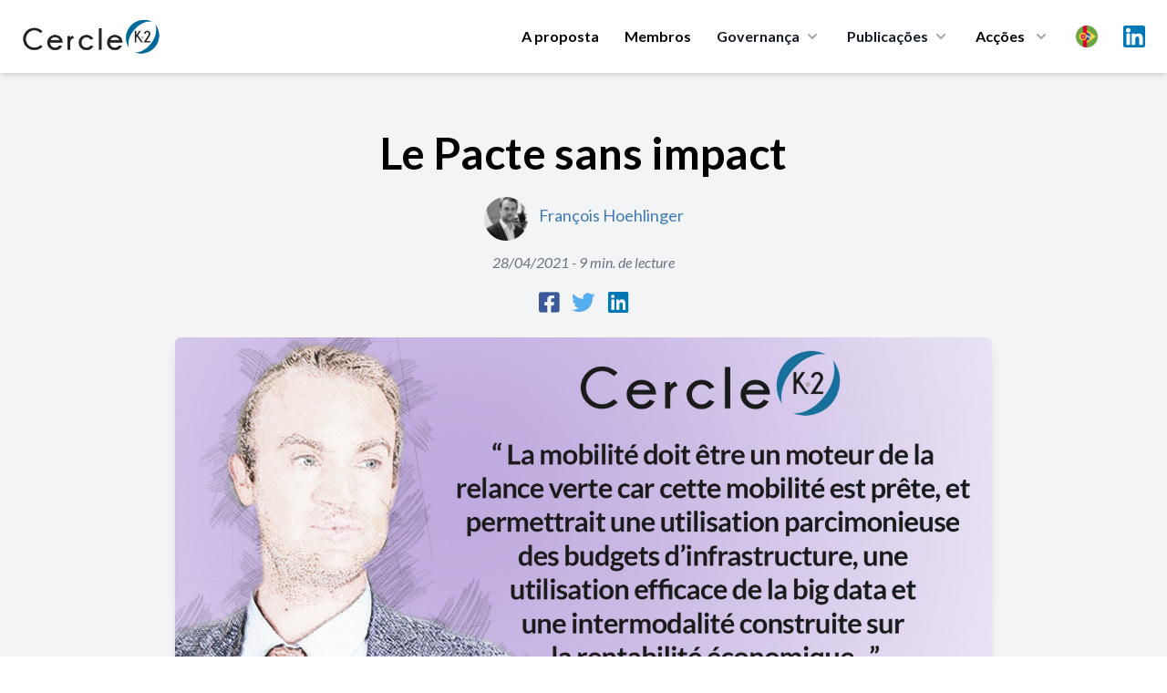

--- FILE ---
content_type: text/html; charset=UTF-8
request_url: https://cercle-k2.fr/pt/etudes/le-pacte-sans-impact-700
body_size: 16379
content:
<!DOCTYPE html>
<html lang="pt">
    <head>
        <meta charset="utf-8">
        <meta name="viewport" content="width=device-width, initial-scale=1">
        <meta name="csrf-token" content="gf0knlkilcAFQEdpcaejNFV73KSVmvDhLirXLo1l">
        
        <meta name="robots" content="noindex,follow" />
        
        <title>Le Pacte sans impact Cercle K2 - Cercle K2</title>
<meta name="description" content="Fran&ccedil;ois Hoehlinger est Managing Director de Flixbus Charter France.
---
Difficile de ne pas s&#039;arr&ecirc;ter sur le maelstrom d&rsquo;informa...">
<meta name="publish_date" content="2021-04-28">
<meta name="author" content="Cercle K2">
<meta property="og:title" content="Le Pacte sans impact Cercle K2" />
<meta property="og:description" content="Fran&ccedil;ois Hoehlinger est Managing Director de Flixbus Charter France.
---
Difficile de ne pas s&#039;arr&ecirc;ter sur le maelstrom d&rsquo;informa..." />
<meta property="og:type" content="website" />
<meta property="og:author" content="Cercle K2" />
<meta property="og:publish_date" content="2021-04-28" />
<meta property="og:image" content="https://cercle-k2.fr/storage/805/conversions/700-large.jpg" />

<meta name="twitter:title" content="Le Pacte sans impact Cercle K2" />
<meta name="twitter:description" content="Fran&ccedil;ois Hoehlinger est Managing Director de Flixbus Charter France.
---
Difficile de ne pas s&#039;arr&ecirc;ter sur le maelstrom d&rsquo;informa..." />
<script type="application/ld+json">{"@context":"https://schema.org","@type":"WebPage","name":"Le Pacte sans impact Cercle K2","description":"Fran&ccedil;ois Hoehlinger est Managing Director de Flixbus Charter France.\r\n---\r\nDifficile de ne pas s'arr&ecirc;ter sur le maelstrom d&rsquo;informa...","image":"https://cercle-k2.fr/storage/805/conversions/700-large.jpg"}</script>

        <!-- Styles -->
        <link rel="preconnect" href="https://fonts.googleapis.com">
        <link rel="preconnect" href="https://fonts.gstatic.com" crossorigin>
        <link href="https://fonts.googleapis.com/css2?family=Lato:ital,wght@0,300;0,400;0,700;0,900;1,400&family=Playfair+Display:wght@400;500&display=swap" rel="stylesheet">

        <link rel="stylesheet" href="https://cercle-k2.fr/css/app.css">
        <link rel="stylesheet" href="https://cercle-k2.fr/css/media.css">

        <link rel="apple-touch-icon" sizes="57x57" href="https://cercle-k2.fr/icons/apple-icon-57x57.png">
<link rel="apple-touch-icon" sizes="60x60" href="https://cercle-k2.fr/icons/apple-icon-60x60.png">
<link rel="apple-touch-icon" sizes="72x72" href="https://cercle-k2.fr/icons/apple-icon-72x72.png">
<link rel="apple-touch-icon" sizes="76x76" href="https://cercle-k2.fr/icons/apple-icon-76x76.png">
<link rel="apple-touch-icon" sizes="114x114" href="https://cercle-k2.fr/icons/apple-icon-114x114.png">
<link rel="apple-touch-icon" sizes="120x120" href="https://cercle-k2.fr/icons/apple-icon-120x120.png">
<link rel="apple-touch-icon" sizes="144x144" href="https://cercle-k2.fr/icons/apple-icon-144x144.png">
<link rel="apple-touch-icon" sizes="152x152" href="https://cercle-k2.fr/icons/apple-icon-152x152.png">
<link rel="apple-touch-icon" sizes="180x180" href="https://cercle-k2.fr/icons/apple-icon-180x180.png">
<link rel="icon" type="image/png" sizes="192x192"  href="https://cercle-k2.fr/icons/android-icon-192x192.png">
<link rel="icon" type="image/png" sizes="32x32" href="https://cercle-k2.fr/icons/favicon-32x32.png">
<link rel="icon" type="image/png" sizes="96x96" href="https://cercle-k2.fr/icons/favicon-96x96.png">
<link rel="icon" type="image/png" sizes="16x16" href="https://cercle-k2.fr/icons/favicon-16x16.png">
<link rel="manifest" href="https://cercle-k2.fr/icons/manifest.json">
<meta name="msapplication-TileColor" content="#ffffff">
<meta name="msapplication-TileImage" content="https://cercle-k2.fr/icons/ms-icon-144x144.png">
<meta name="theme-color" content="#ffffff">
        <style>
            .cky-btn-revisit-wrapper{display: none !important;}
        </style>

        <style>
            [x-cloak] { display: none; }
            @media  screen and (min-width: 968px) {
                #mobile-menu{display:none !important;}
            }
        </style>

        
        <!-- Scripts -->

        <script src="https://cercle-k2.fr/js/app.js" defer></script>

        <style >[wire\:loading], [wire\:loading\.delay], [wire\:loading\.inline-block], [wire\:loading\.inline], [wire\:loading\.block], [wire\:loading\.flex], [wire\:loading\.table], [wire\:loading\.grid], [wire\:loading\.inline-flex] {display: none;}[wire\:loading\.delay\.shortest], [wire\:loading\.delay\.shorter], [wire\:loading\.delay\.short], [wire\:loading\.delay\.long], [wire\:loading\.delay\.longer], [wire\:loading\.delay\.longest] {display:none;}[wire\:offline] {display: none;}[wire\:dirty]:not(textarea):not(input):not(select) {display: none;}input:-webkit-autofill, select:-webkit-autofill, textarea:-webkit-autofill {animation-duration: 50000s;animation-name: livewireautofill;}@keyframes livewireautofill { from {} }</style>
        <script src="https://cdn.jsdelivr.net/gh/alpinejs/alpine@v2.8.2/dist/alpine.min.js" defer></script>

                <style>
            #social-links {
                margin: 0 auto;
                text-align:center;
            }
            #social-links ul{
                list-style: none;
                display: inline-flex;
                margin: 0 auto;
                text-align:center;
            }
            #social-links ul li{
                padding: 0 7px;
            }
            #social-links ul li a{
                font-size: 1.6em;
            }
            .fa-facebook-square{color:#3b5999;}
            .fa-twitter{color:#55acee}
            .fa-linkedin{color:#0077B5}
        </style>
                
        <script src="https://www.google.com/recaptcha/api.js" async defer></script>

        <!-- Global site tag (gtag.js) - Google Analytics -->
        <script async src="https://www.googletagmanager.com/gtag/js?id=UA-42713970-1"></script>
        <script>
            window.dataLayer = window.dataLayer || [];
            function gtag(){dataLayer.push(arguments);}
            gtag('js', new Date());

            gtag('config', 'UA-42713970-1');
        </script>
        <!-- Start cookieyes banner --> <script id="cookieyes" type="text/javascript" src="https://cdn-cookieyes.com/client_data/bb20ebaa582e2317d95d81c7/script.js"></script> <!-- End cookieyes banner -->
    </head>
    <body class="font-sans antialiased">
            <div x-data="{ open: false }" class="top-0 z-50 bg-white shadow-md md:sticky">
    <div class="px-4 mx-auto max-w-7xl sm:px-6">
        <div class="flex items-center justify-between py-5 md:justify-start md:space-x-10">
            <div class="lg:w-0 lg:flex-1">
                <a class="flex" href="/">
                    <img class="w-auto h-8 sm:h-10" src="https://cercle-k2.fr/img/logo-k2.png" alt="">
                </a>
            </div>
            <div class="-my-2 -mr-2 md:hidden">
                <button @click="open = ! open"
                    class="inline-flex items-center justify-center p-2 text-gray-400 transition duration-150 ease-in-out rounded-md hover:text-gray-500 hover:bg-gray-100 focus:outline-none focus:bg-gray-100 focus:text-gray-500"
                    type="button">
                    <svg class="w-6 h-6" fill="none" viewBox="0 0 24 24" stroke="currentColor">
                        <path stroke-linecap="round" stroke-linejoin="round" stroke-width="2"
                            d="M4 6h16M4 12h16M4 18h16"></path>
                    </svg>
                </button>
            </div>
            <nav class="hidden space-x-7 md:flex">
                                    <a class="text-base font-bold leading-6 text-black transition duration-150 ease-in-out md:mt-1 lg:mt-0 md:text-sm lg:text-base hover:text-gray-900 focus:outline-none focus:text-gray-900"
                href="https://cercle-k2.fr/pt#about">A proposta</a>
                                <a class="text-base font-bold leading-6 text-black transition duration-150 ease-in-out md:mt-1 lg:mt-0 md:text-sm lg:text-base hover:text-gray-900 focus:outline-none focus:text-gray-900"
                    href="https://cercle-k2.fr/pt/membres-fondateurs">Membros</a>
                
                <div class="relative group">
                    <button 
                        type="button" class="inline-flex items-center text-base font-bold text-gray-900 bg-white rounded-md md:text-sm lg:text-base group hover:text-gray-900 focus:outline-none" aria-expanded="false">
                        <span>Governança</span>
                        <svg class="w-5 h-5 ml-1 text-gray-400 group-hover:text-gray-500" xmlns="http://www.w3.org/2000/svg" viewBox="0 0 20 20" fill="currentColor" aria-hidden="true">
                            <path fill-rule="evenodd" d="M5.293 7.293a1 1 0 011.414 0L10 10.586l3.293-3.293a1 1 0 111.414 1.414l-4 4a1 1 0 01-1.414 0l-4-4a1 1 0 010-1.414z" clip-rule="evenodd" />
                        </svg>
                    </button>
                    <div 
                        class="absolute z-40 hidden w-screen max-w-xs px-2 pt-5 transform -translate-x-1/2 left-1/2 sm:px-0 group-hover:block">
                        <div class="overflow-hidden rounded-lg shadow-lg ring-1 ring-black ring-opacity-5">
                            <div class="relative grid gap-6 px-5 py-6 bg-white sm:gap-8 sm:p-8">
                                                                    <a href="https://cercle-k2.fr/pt/gouvernance/college-de-la-gerance" class="block p-3 -m-3 transition duration-150 ease-in-out rounded-md hover:bg-gray-50">
                                        <p class="text-base font-medium text-gray-900">
                                        O Conselho diretivo
                                        </p>
                                        <p class="mt-1 text-sm text-gray-500">
                                                                                            Orientation de la stratégie
                                                                                    </p>
                                    </a>
                                                                    <a href="https://cercle-k2.fr/pt/gouvernance/comite-executif" class="block p-3 -m-3 transition duration-150 ease-in-out rounded-md hover:bg-gray-50">
                                        <p class="text-base font-medium text-gray-900">
                                        Comité Executivo
                                        </p>
                                        <p class="mt-1 text-sm text-gray-500">
                                                                                            Décision opérationnelle
                                                                                    </p>
                                    </a>
                                                                    <a href="https://cercle-k2.fr/pt/gouvernance/comite-ethique" class="block p-3 -m-3 transition duration-150 ease-in-out rounded-md hover:bg-gray-50">
                                        <p class="text-base font-medium text-gray-900">
                                        O Comité de Ética
                                        </p>
                                        <p class="mt-1 text-sm text-gray-500">
                                                                                            Garantit le respect des valeurs fondatrices
                                                                                    </p>
                                    </a>
                                                                    <a href="https://cercle-k2.fr/pt/gouvernance/comite-strategique" class="block p-3 -m-3 transition duration-150 ease-in-out rounded-md hover:bg-gray-50">
                                        <p class="text-base font-medium text-gray-900">
                                        Comité Estratégico
                                        </p>
                                        <p class="mt-1 text-sm text-gray-500">
                                                                                            Apport de sa capacité de réflexion et d’innovation intellectuelle
                                                                                    </p>
                                    </a>
                                
                            </div>
                        </div>
                    </div>
                </div>
  
                <div class="group">
                    <button 
                        type="button" class="inline-flex items-center text-base font-bold text-gray-900 rounded-md md:text-sm lg:text-base group hover:text-gray-900 focus:outline-none" aria-expanded="false">
                        <a href="https://cercle-k2.fr/pt/etudes"><span>Publicações</span></a>
                        <svg class="w-5 h-5 ml-1 text-gray-400 group-hover:text-gray-500" xmlns="http://www.w3.org/2000/svg" viewBox="0 0 20 20" fill="currentColor" aria-hidden="true">
                            <path fill-rule="evenodd" d="M5.293 7.293a1 1 0 011.414 0L10 10.586l3.293-3.293a1 1 0 111.414 1.414l-4 4a1 1 0 01-1.414 0l-4-4a1 1 0 010-1.414z" clip-rule="evenodd" />
                        </svg>
                    </button>

                    <div
                        class="absolute inset-x-0 z-40 hidden w-full pt-5 transform group-hover:block">
                        <div class="absolute inset-0 flex" aria-hidden="true">
                            <div class="w-1/2 bg-transparent"></div>
                            <div class="w-1/2 bg-transparent"></div>
                        </div>
                        
                        <div class="relative grid grid-cols-1 mx-auto rounded-lg shadow-lg max-w-7xl lg:grid-cols-2 ring-1 ring-black ring-opacity-5">
                            <div class="flex object-center col-span-2 px-12 pt-8 text-center bg-white">
                                <h3 class="text-sm font-medium text-gray-500 uppercase">
                                    Últimas Publicações
                                </h3>
                            </div>
                            <div class="px-4 py-1 bg-white sm:py-1 sm:px-6 lg:px-8 xl:pl-12">
                                <ul class="mt-6 space-y-6">
                                                                                                                        <li class="flow-root">
    <a href="https://cercle-k2.fr/pt/etudes/decentralisation-en-france-sortir-de-l-illusion-pour-retrouver-le-sens-politique" class="flex p-3 -m-3 transition duration-150 ease-in-out rounded-lg hover:bg-gray-100">
        <div class="flex-shrink-0 hidden sm:block">
                            <img class="object-cover h-full rounded-md w-52" src="https://cercle-k2.fr/storage/6360/conversions/florence-thoni-jan-26-k2-medium.jpg" alt="Décentralisation en France : sortir de l’illusion pour retrouver le sens politique">
                    </div>
        <div class="flex-1 min-w-0 sm:ml-8">
            <h4 class="text-lg font-bold text-gray-900 truncate">
                Décentralisation en France : sortir de l’illusion pour retrouver le sens politique
            </h4>
            <p class="mt-1 text-sm text-gray-500">
                21/01/2026
            </p>
            <p class="mt-1 text-sm text-brand">
                Florence Thöni
            </p>
        </div>
    </a>
</li>                                                                                                                                                                <li class="flow-root">
    <a href="https://cercle-k2.fr/pt/etudes/un-nouvel-esprit-de-defense-et-de-resilience-pour-une-nouvelle-souverainete-dans-l-europe-1-3" class="flex p-3 -m-3 transition duration-150 ease-in-out rounded-lg hover:bg-gray-100">
        <div class="flex-shrink-0 hidden sm:block">
                            <img class="object-cover h-full rounded-md w-52" src="https://cercle-k2.fr/storage/6364/conversions/muller-feuga-meyer-jan-26-k2-medium.jpg" alt="Un nouvel esprit de défense et de résilience : pour une nouvelle souveraineté dans l&#039;Europe (1/3)">
                    </div>
        <div class="flex-1 min-w-0 sm:ml-8">
            <h4 class="text-lg font-bold text-gray-900 truncate">
                Un nouvel esprit de défense et de résilience : pour une nouvelle souveraineté dans l&#039;...
            </h4>
            <p class="mt-1 text-sm text-gray-500">
                19/01/2026
            </p>
            <p class="mt-1 text-sm text-brand">
                Général Jean-Pierre Meyer,Philippe Muller Feuga
            </p>
        </div>
    </a>
</li>                                                                                                                                                                <li class="flow-root">
    <a href="https://cercle-k2.fr/pt/etudes/brouillage-de-starlink-en-iran-un-revelateur-des-nouvelles-conflictualites-informationnelles" class="flex p-3 -m-3 transition duration-150 ease-in-out rounded-lg hover:bg-gray-100">
        <div class="flex-shrink-0 hidden sm:block">
                            <img class="object-cover h-full rounded-md w-52" src="https://cercle-k2.fr/storage/6380/conversions/Christophe-Delhaise-Ramond-k2-jan-26-medium.jpg" alt="Brouillage de Starlink en Iran : un révélateur des nouvelles conflictualités informationnelles">
                    </div>
        <div class="flex-1 min-w-0 sm:ml-8">
            <h4 class="text-lg font-bold text-gray-900 truncate">
                Brouillage de Starlink en Iran : un révélateur des nouvelles conflictualités informat...
            </h4>
            <p class="mt-1 text-sm text-gray-500">
                15/01/2026
            </p>
            <p class="mt-1 text-sm text-brand">
                Christophe Delhaise Ramond
            </p>
        </div>
    </a>
</li>                                                                                                                                                                                                                                                                                                                                                </ul>
                            </div>
                            <div class="px-4 py-1 bg-white sm:py-1 sm:px-6 lg:px-8 xl:pl-12">
                                <div>
                                    <ul class="mt-6 space-y-6">
                                                                                                                                                                                                                                                                                                                                                                                                <li class="flow-root">
    <a href="https://cercle-k2.fr/pt/etudes/plaidoyer-pour-la-mise-en-oeuvre-d-une-grande-diplomatie-de-l-union-europeenne" class="flex p-3 -m-3 transition duration-150 ease-in-out rounded-lg hover:bg-gray-100">
        <div class="flex-shrink-0 hidden sm:block">
                            <img class="object-cover h-full rounded-md w-52" src="https://cercle-k2.fr/storage/6368/conversions/gramail-jan-2026-cf-K2-medium.jpg" alt="Plaidoyer pour la mise en œuvre d’une Grande Diplomatie de l’Union Européenne">
                    </div>
        <div class="flex-1 min-w-0 sm:ml-8">
            <h4 class="text-lg font-bold text-gray-900 truncate">
                Plaidoyer pour la mise en œuvre d’une Grande Diplomatie de l’Union Européenne
            </h4>
            <p class="mt-1 text-sm text-gray-500">
                13/01/2026
            </p>
            <p class="mt-1 text-sm text-brand">
                Olivier Gramail
            </p>
        </div>
    </a>
</li>                                                                                                                                                                                <li class="flow-root">
    <a href="https://cercle-k2.fr/pt/etudes/la-geopolitique-l-art-de-saisir-ce-que-cachent-les-discours" class="flex p-3 -m-3 transition duration-150 ease-in-out rounded-lg hover:bg-gray-100">
        <div class="flex-shrink-0 hidden sm:block">
                            <img class="object-cover h-full rounded-md w-52" src="https://cercle-k2.fr/storage/6329/conversions/cedric-debernard-k2-dec-25-medium.jpg" alt="La géopolitique, l’art de saisir ce que cachent les discours">
                    </div>
        <div class="flex-1 min-w-0 sm:ml-8">
            <h4 class="text-lg font-bold text-gray-900 truncate">
                La géopolitique, l’art de saisir ce que cachent les discours
            </h4>
            <p class="mt-1 text-sm text-gray-500">
                17/12/2025
            </p>
            <p class="mt-1 text-sm text-brand">
                Cédric Debernard
            </p>
        </div>
    </a>
</li>                                                                                                                                                                                <li class="flow-root">
    <a href="https://cercle-k2.fr/pt/etudes/de-la-hierarchie-republicaine-en-democratie-le-cas-d-ecole-institutionnel-de-la-cinquieme-republique-en-question" class="flex p-3 -m-3 transition duration-150 ease-in-out rounded-lg hover:bg-gray-100">
        <div class="flex-shrink-0 hidden sm:block">
                            <img class="object-cover h-full rounded-md w-52" src="https://cercle-k2.fr/storage/6319/conversions/francis-beau-dec-25-k2-medium.jpg" alt="De la hiérarchie républicaine en démocratie : le cas d’école institutionnel de la cinquième République en question">
                    </div>
        <div class="flex-1 min-w-0 sm:ml-8">
            <h4 class="text-lg font-bold text-gray-900 truncate">
                De la hiérarchie républicaine en démocratie : le cas d’école institutionnel de la cin...
            </h4>
            <p class="mt-1 text-sm text-gray-500">
                15/12/2025
            </p>
            <p class="mt-1 text-sm text-brand">
                Francis Beau
            </p>
        </div>
    </a>
</li>                                                                                                                        </ul>
                                </div>
                            </div>
                            <div class="object-center col-span-2 p-8 text-center bg-white ">
                                <a href="https://cercle-k2.fr/pt/etudes" class="inline-flex items-center px-4 py-2 text-base font-bold text-white border border-transparent rounded-full shadow-sm bg-brand hover:bg-blue-600 focus:outline-none focus:ring-2 focus:ring-offset-2 focus:ring-brand">Todas as publicações <span aria-hidden="true">&rarr;</span></a>
                            </div>
                        </div>
                    </div>
                </div>
  

                <div class="relative group">
                    <button 
                        class="inline-flex items-center space-x-2 text-base font-bold leading-6 text-black transition duration-150 ease-in-out md:text-sm lg:text-base hover:text-gray-900 focus:outline-none focus:text-gray-900"
                        type="button">
                        <span>Acções</span>
                        <svg class="w-5 h-5 ml-1 text-gray-400 group-hover:text-gray-500" xmlns="http://www.w3.org/2000/svg" viewBox="0 0 20 20" fill="currentColor" aria-hidden="true">
                            <path fill-rule="evenodd" d="M5.293 7.293a1 1 0 011.414 0L10 10.586l3.293-3.293a1 1 0 111.414 1.414l-4 4a1 1 0 01-1.414 0l-4-4a1 1 0 010-1.414z" clip-rule="evenodd" />
                        </svg>
                    </button>
                    
                    <div 
                        class="absolute z-40 hidden w-screen max-w-xs px-2 pt-5 transform -translate-x-1/2 left-1/2 sm:px-0 group-hover:block">
                        <div class="overflow-hidden rounded-lg shadow-lg ring-1 ring-black ring-opacity-5">
                            <div class="relative grid gap-6 px-5 py-6 bg-white sm:gap-8 sm:p-8">
                                <a href="https://cercle-k2.fr/pt/groupes-k2" class="block p-3 -m-3 transition duration-150 ease-in-out rounded-md hover:bg-gray-50">
                                    <p class="text-base font-medium text-gray-900">
                                    Groupes K2
                                    </p>
                                    <p class="mt-1 text-sm text-gray-500">
                                        Trabalho de reflexão
                                    </p>
                                </a>
                                <a href="https://cercle-k2.fr/pt/trophees-k2" class="block p-3 -m-3 transition duration-150 ease-in-out rounded-md hover:bg-gray-50">
                                    <p class="text-base font-medium text-gray-900">
                                    Trophées K2
                                    </p>
                                    <p class="mt-1 text-sm text-gray-500">
                                        Valorizar a investigação
                                    </p>
                                </a>
                                <a href="https://cercle-k2.fr/pt/parcours-k2" class="block p-3 -m-3 transition duration-150 ease-in-out rounded-md hover:bg-gray-50">
                                    <p class="text-base font-medium text-gray-900">
                                    Parcours K2
                                    </p>
                                    <p class="mt-1 text-sm text-gray-500">
                                        Formar os que tomam as decisões de amanhã
                                    </p>
                                </a>
                                <a href="https://cercle-k2.fr/pt/chemin-k2" class="block p-3 -m-3 transition duration-150 ease-in-out rounded-md hover:bg-gray-50">
                                    <p class="text-base font-medium text-gray-900">
                                    Chemin K2
                                    </p>
                                    <p class="mt-1 text-sm text-gray-500">
                                        Accompagner des plus jeunes
                                    </p>
                                </a>
                            </div>
                        </div>
                    </div>
                </div>

                <div class="relative inline-block text-left group">
                    <div>
                      <button type="button" class="flex items-center text-gray-400 bg-gray-100 rounded-full group-hover:text-gray-500 group-focus:text-gray-500 hover:text-gray-600 focus:outline-none focus:ring-2 focus:ring-offset-2 focus:ring-offset-gray-100 focus:ring-blue-500" id="menu-button" aria-expanded="true" aria-haspopup="true">
                        <span class="sr-only">Choix</span>
                        <img src="https://cercle-k2.fr/img/pt.png" class="w-6 h-6 md:w-4 md:h-4 lg:w-6 lg:h-6" alt="pt">
                      </button>
                    </div>
                  
                    <div 
                        class="absolute z-40 hidden max-w-xs px-2 pt-5 transform -translate-x-1/2 w-52 left-1/2 sm:px-0 group-hover:block">
                        <div class="overflow-hidden rounded-lg shadow-lg ring-1 ring-black ring-opacity-5">
                            <div class="relative grid gap-6 px-5 py-6 bg-white sm:gap-8 sm:p-8">
                                                                    <a href="https://cercle-k2.fr/etudes/le-pacte-sans-impact-700" class="block p-3 -m-3 transition duration-150 ease-in-out rounded-md hover:bg-gray-50">
                                        <p class="text-base font-medium text-gray-900">
                                            <div class="flex">
                                                <img src="https://cercle-k2.fr/img/fr.png" class="w-6 h-6" alt="">
                                                <span class="ml-3 font-bold">Français</span>
                                            </div>
                                        </p>
                                    </a>
                                                                    <a href="https://cercle-k2.fr/en/etudes/le-pacte-sans-impact-700" class="block p-3 -m-3 transition duration-150 ease-in-out rounded-md hover:bg-gray-50">
                                        <p class="text-base font-medium text-gray-900">
                                            <div class="flex">
                                                <img src="https://cercle-k2.fr/img/en.png" class="w-6 h-6" alt="">
                                                <span class="ml-3 font-bold">English</span>
                                            </div>
                                        </p>
                                    </a>
                                                                    <a href="https://cercle-k2.fr/zh_CN/etudes/le-pacte-sans-impact-700" class="block p-3 -m-3 transition duration-150 ease-in-out rounded-md hover:bg-gray-50">
                                        <p class="text-base font-medium text-gray-900">
                                            <div class="flex">
                                                <img src="https://cercle-k2.fr/img/zh.png" class="w-6 h-6" alt="">
                                                <span class="ml-3 font-bold">中文</span>
                                            </div>
                                        </p>
                                    </a>
                                                                    <a href="https://cercle-k2.fr/es/etudes/le-pacte-sans-impact-700" class="block p-3 -m-3 transition duration-150 ease-in-out rounded-md hover:bg-gray-50">
                                        <p class="text-base font-medium text-gray-900">
                                            <div class="flex">
                                                <img src="https://cercle-k2.fr/img/es.png" class="w-6 h-6" alt="">
                                                <span class="ml-3 font-bold">Español</span>
                                            </div>
                                        </p>
                                    </a>
                                                                    <a href="https://cercle-k2.fr/pt/etudes/le-pacte-sans-impact-700" class="block p-3 -m-3 transition duration-150 ease-in-out rounded-md hover:bg-gray-50">
                                        <p class="text-base font-medium text-gray-900">
                                            <div class="flex">
                                                <img src="https://cercle-k2.fr/img/pt.png" class="w-6 h-6" alt="">
                                                <span class="ml-3 font-bold">Português</span>
                                            </div>
                                        </p>
                                    </a>
                                                                    <a href="https://cercle-k2.fr/de/etudes/le-pacte-sans-impact-700" class="block p-3 -m-3 transition duration-150 ease-in-out rounded-md hover:bg-gray-50">
                                        <p class="text-base font-medium text-gray-900">
                                            <div class="flex">
                                                <img src="https://cercle-k2.fr/img/de.png" class="w-6 h-6" alt="">
                                                <span class="ml-3 font-bold">Deutsche</span>
                                            </div>
                                        </p>
                                    </a>
                                                            </div>
                        </div>
                    </div>
                </div>

                <a target="_blank" href="https://www.linkedin.com/company/cercle-k2/posts/?feedView=all&viewAsMember=true" class="mx-auto text-gray-400 lg:mx-0 hover:text-gray-500">
                    <span class="sr-only">LinkedIn</span>
                    <img src="https://cercle-k2.fr/img/linkedin.svg" class="h-6">
                </a>
            </nav>
        </div>
    </div>


    <!-- Mobile menu, show/hide based on menu state. -->
    <div x-show="open" id="mobile-menu">
        <div class="px-2 pt-2 pb-3 space-y-1">            
            <span class="block px-3 py-2 mt-5 text-base font-bold uppercase text-brand">Cercle K2</span>
                                    <a href="https://cercle-k2.fr/pt#about" class="block px-5 py-2 text-base font-bold text-gray-900 rounded-md hover:text-brand">Apresentação</a>
                
                <a href="https://cercle-k2.fr/pt/membres-fondateurs" class="block px-5 py-2 text-base font-bold text-gray-900 rounded-md hover:text-brand">Membros fundadores</a>
                <a href="https://cercle-k2.fr/pt/etudes" class="block px-5 py-2 mx-auto text-base font-bold text-gray-900 hover:color-brand">Todas as publicações</a>

            <span class="block px-3 py-2 mt-5 text-base font-bold uppercase text-brand">Governança</span>
                                    <a href="https://cercle-k2.fr/pt/gouvernance/college-de-la-gerance" class="block px-5 py-2 text-base font-bold text-gray-900 rounded-md hover:text-brand">
                        Collège de la gérance

                        O Conselho diretivo
                    </a>
                                    <a href="https://cercle-k2.fr/pt/gouvernance/comite-executif" class="block px-5 py-2 text-base font-bold text-gray-900 rounded-md hover:text-brand">
                        Comité Exécutif

                        Comité Executivo
                    </a>
                                    <a href="https://cercle-k2.fr/pt/gouvernance/comite-ethique" class="block px-5 py-2 text-base font-bold text-gray-900 rounded-md hover:text-brand">
                        Comité d&#039;Ethique

                        O Comité de Ética
                    </a>
                                    <a href="https://cercle-k2.fr/pt/gouvernance/comite-strategique" class="block px-5 py-2 text-base font-bold text-gray-900 rounded-md hover:text-brand">
                        Comité Stratégique

                        Comité Estratégico
                    </a>
                
            <span class="block px-3 py-2 mt-5 text-base font-bold uppercase text-brand">Acções</span>
                <a href="https://cercle-k2.fr/pt/groupes-k2" class="block px-5 py-2 text-base font-bold text-gray-900 rounded-md hover:text-brand">Grupos K2</a>
                <a href="https://cercle-k2.fr/pt/trophees-k2" class="block px-5 py-2 text-base font-bold text-gray-900 rounded-md hover:text-brand">Trophées K2</a>
                <a href="https://cercle-k2.fr/pt/parcours-k2" class="block px-5 py-2 text-base font-bold text-gray-900 rounded-md hover:text-brand">Parcours K2</a>
                <a href="https://cercle-k2.fr/pt/chemin-k2" class="block px-5 py-2 text-base font-bold text-gray-900 rounded-md hover:text-brand">Chemin K2</a>
                <a href="https://cercle-k2.fr/pt/contactez-nous" class="block px-5 py-2 mb-3 text-base font-bold text-gray-900 rounded-md hover:text-brand">Contate-nos</a>

                <p class="flex justify-items-center">
                    <a target="_blank" href="https://www.linkedin.com/company/cercle-k2/mycompany/?viewAsMember=true" class="mt-3 ml-5 text-gray-600 lg:mx-0 hover:text-gray-900">
                        <div class="">
                            <div class="inline-block">
                                <span class="sr-only">LinkedIn</span>
                            </div>
                            <div class="inline-block pr-2 ">
                                <img src="https://cercle-k2.fr/img/linkedin.svg" class="h-7"> 
                            </div>
                            <div class="inline-block">
                                Linkedin
                            </div>
                        </div>
                    </a>
                </p>
                
                <div class="inline-flex mx-auto ml-5 space-x-2 text-center">
                                            <div class="flex-1 mt-3">
                            <a href="https://cercle-k2.fr/etudes/le-pacte-sans-impact-700" class="block p-3 -m-3 transition duration-150 ease-in-out rounded-md hover:bg-gray-50">
                                <p class="text-base font-medium text-gray-900">
                                    <div class="flex">
                                        <img src="https://cercle-k2.fr/img/fr.png" class="w-6 h-6" alt="">
                                    </div>
                                </p>
                            </a>
                        </div>
                                            <div class="flex-1 mt-3">
                            <a href="https://cercle-k2.fr/en/etudes/le-pacte-sans-impact-700" class="block p-3 -m-3 transition duration-150 ease-in-out rounded-md hover:bg-gray-50">
                                <p class="text-base font-medium text-gray-900">
                                    <div class="flex">
                                        <img src="https://cercle-k2.fr/img/en.png" class="w-6 h-6" alt="">
                                    </div>
                                </p>
                            </a>
                        </div>
                                            <div class="flex-1 mt-3">
                            <a href="https://cercle-k2.fr/zh_CN/etudes/le-pacte-sans-impact-700" class="block p-3 -m-3 transition duration-150 ease-in-out rounded-md hover:bg-gray-50">
                                <p class="text-base font-medium text-gray-900">
                                    <div class="flex">
                                        <img src="https://cercle-k2.fr/img/zh.png" class="w-6 h-6" alt="">
                                    </div>
                                </p>
                            </a>
                        </div>
                                            <div class="flex-1 mt-3">
                            <a href="https://cercle-k2.fr/es/etudes/le-pacte-sans-impact-700" class="block p-3 -m-3 transition duration-150 ease-in-out rounded-md hover:bg-gray-50">
                                <p class="text-base font-medium text-gray-900">
                                    <div class="flex">
                                        <img src="https://cercle-k2.fr/img/es.png" class="w-6 h-6" alt="">
                                    </div>
                                </p>
                            </a>
                        </div>
                                            <div class="flex-1 mt-3">
                            <a href="https://cercle-k2.fr/pt/etudes/le-pacte-sans-impact-700" class="block p-3 -m-3 transition duration-150 ease-in-out rounded-md hover:bg-gray-50">
                                <p class="text-base font-medium text-gray-900">
                                    <div class="flex">
                                        <img src="https://cercle-k2.fr/img/pt.png" class="w-6 h-6" alt="">
                                    </div>
                                </p>
                            </a>
                        </div>
                                            <div class="flex-1 mt-3">
                            <a href="https://cercle-k2.fr/de/etudes/le-pacte-sans-impact-700" class="block p-3 -m-3 transition duration-150 ease-in-out rounded-md hover:bg-gray-50">
                                <p class="text-base font-medium text-gray-900">
                                    <div class="flex">
                                        <img src="https://cercle-k2.fr/img/de.png" class="w-6 h-6" alt="">
                                    </div>
                                </p>
                            </a>
                        </div>
                                    </div>
                
        </div>
    </div>


  
</div>
            
                <article class="px-4 py-16 bg-gradient-to-b from-gray-100 to-white">
        <div class="mx-auto max-w-7xl">
            <h1 class="mb-6 text-3xl font-semibold text-center md:text-5xl font-heading">
                Le Pacte sans impact
            </h1>  
            <div class="flex justify-center">
                                                            <div class="flex-shrink-0">
                            <a href="#">
                                                                    <img class="w-12 h-12 rounded-full" src="https://cercle-k2.fr/storage/3804/conversions/Francois-Hoehlinger-preview.jpg" alt="François Hoehlinger - Cercle K2">
                                                            </a>
                        </div>
                        
                        <div class="ml-3">
                            <p class="text-lg font-medium leading-10 text-left text-gray-900">
                                <a class="hover:underline text-brand" href="https://cercle-k2.fr/pt/users/single/952/Fran%C3%A7ois-Hoehlinger">François Hoehlinger</a>
                            </p>
                        </div>
                        
                                                </div>          
            <p class="my-3 italic text-center text-gray-500">
              <span>28/04/2021 - 9 min. de lecture</span>
            </p>            
            <div id="social-links"><ul><li><a href="https://www.facebook.com/sharer/sharer.php?u=https://cercle-k2.fr/pt/etudes/le-pacte-sans-impact-700" class="social-button " id="" title=""><span class="fab fa-facebook-square"></span></a></li><li><a href="https://twitter.com/intent/tweet?text=Default+share+text&url=https://cercle-k2.fr/pt/etudes/le-pacte-sans-impact-700" class="social-button " id="" title=""><span class="fab fa-twitter"></span></a></li><li><a href="https://www.linkedin.com/sharing/share-offsite?mini=true&url=https://cercle-k2.fr/pt/etudes/le-pacte-sans-impact-700&title=Default+share+text&summary=" class="social-button " id="" title=""><span class="fab fa-linkedin"></span></a></li></ul></div>
        </div>
        <div class="max-w-4xl mx-auto mt-5">
                            <img class="mx-auto shadow-lg rounded-t-md" src="https://cercle-k2.fr/storage/805/conversions/700-large.jpg" alt="Le Pacte sans impact - Cercle K2">
                    </div>
        <div class="max-w-4xl p-6 mx-auto bg-white md:shadow-lg md:rounded-b md:p-12">
                            <p class="mb-6 italic text-center">Cercle K2 neither approves or disapproves of the opinions expressed in the articles. Their authors are exclusively responsible for their content.</p>
                        
            <div class="single-content">
                <p style="text-align: justify;"><strong><a href="../../../users/single/952/Fran%C3%A7ois-Hoehlinger" target="_blank" rel="noopener">Fran&ccedil;ois Hoehlinger</a></strong> est Managing Director de Flixbus Charter France.</p>
<p style="text-align: center;">---</p>
<p style="text-align: justify;">Difficile de ne pas s'arr&ecirc;ter sur le maelstrom d&rsquo;informations qui occupe l&rsquo;espace public en ce moment, se basant sur un triptyque : &Eacute;cologie - &Eacute;conomie - S&eacute;curit&eacute;.</p>
<p style="text-align: justify;">R&eacute;fl&eacute;chissons sur <strong>le premier &ldquo;Pourquoi&rdquo; ?</strong></p>
<p style="text-align: justify;">La p&eacute;riode que nous vivons actuellement, nous l&rsquo;avons suffisamment lu, est exceptionnelle.&nbsp;</p>
<p style="text-align: justify;">Faisant face aux fr&eacute;missements de changements de soci&eacute;t&eacute;s majeurs, nous avons d&eacute;sormais l'imp&eacute;ritie des classes dirigeantes comme miroir, comme trace dans la mer.</p>
<p style="text-align: justify;">Font-elles preuve de ce pusillanime qu&rsquo;on leur pr&ecirc;te si souvent ?&nbsp;</p>
<p style="text-align: justify;">Comment se fait-il que l&rsquo;appareil &eacute;tatique soit si distant de ce que nous appelons &ldquo;la vraie Vie&rdquo; ?</p>
<p style="text-align: justify;">R&eacute;fl&eacute;chissons sur <strong>le premier &ldquo;Comment&rdquo; ?</strong></p>
<p style="text-align: justify;">Le projet de loi portant lutte contre le d&eacute;r&egrave;glement climatique et renforcement de la r&eacute;silience face &agrave; ses effets, autrement appel&eacute;e &ldquo;Loi Climat et R&eacute;silience", est l&rsquo;exemple du chemin r&eacute;alis&eacute; par l'ex&eacute;cutif depuis la Convention citoyenne, impliquant des citoyens dans les r&eacute;flexions strat&eacute;giques de l&rsquo;&Eacute;tat sur l&rsquo;avenir de notre pays, ce qui ressemble &agrave; une premi&egrave;re avanc&eacute;e, &agrave; savoir, impliquer des membres de la Cit&eacute; pour construire une action collective coh&eacute;rente, emportant l'adh&eacute;sion d&rsquo;un maximum.</p>
<p style="text-align: justify;">Pourquoi int&eacute;grer des acteurs de la sph&egrave;re priv&eacute;e dans la construction d&rsquo;un projet de loi aussi important pour la suite de la V&egrave;me R&eacute;publique ?&nbsp;</p>
<p style="text-align: justify;">Tout simplement, car la rue le r&eacute;clamait.&nbsp;</p>
<p style="text-align: justify;">Cet apport doit surtout &ecirc;tre consid&eacute;r&eacute; comme un geste de l'ex&eacute;cutif envers les citoyens. Il s&rsquo;agit &eacute;galement de recueillir des avis externes, hors de l&rsquo;appareil institutionnel, apportant un nouvel &eacute;clairage et des id&eacute;es novatrices.&nbsp;</p>
<p style="text-align: justify;">&nbsp;</p>
<p style="text-align: justify;"><strong>Questionnons-nous sur le principe<br /></strong></p>
<p style="text-align: justify;">Retrouvons-nous donc ces id&eacute;es novatrices dans le projet de Loi, celui qui devra remettre la France sur les rails d&rsquo;une baisse de ses &eacute;missions, d&rsquo;une adoption plus large de mesures communes &eacute;cologiques et d&rsquo;une ambition r&eacute;elle et technologique ?</p>
<p style="text-align: justify;">&nbsp;</p>
<p style="text-align: justify;"><strong>Questionnons-nous sur le contenu<br /></strong></p>
<p style="text-align: justify;">Une premi&egrave;re section de ce projet de loi concerne les moyens de d&eacute;placement et, notamment, les ventes de voitures.&nbsp;</p>
<p style="text-align: justify;">C&rsquo;est en se focalisant sur le renouvellement du parc que le sujet est trait&eacute;, &agrave; savoir le recyclage de vieux v&eacute;hicules polluants en v&eacute;hicules aux normes de rejets de CO2 plus en phase avec les objectifs actuels de respect de l&rsquo;environnement.</p>
<p style="text-align: justify;">&nbsp;</p>
<h3 style="text-align: justify;"><strong>1. Un objectif d'&eacute;missions revu &agrave; la baisse concernant les &eacute;missions li&eacute;es aux voitures</strong></h3>
<p style="text-align: justify;">L&rsquo;objectif de 95 % du parc de voitures particuli&egrave;res se situant en de&ccedil;&agrave; de 95gCO2/km est un objectif d&eacute;finitivement r&eacute;aliste et n&eacute;cessairement revu &agrave; la baisse.</p>
<p style="text-align: justify;">En France, il se vend chaque ann&eacute;e 2 millions de voitures, ce qui implique que pr&egrave;s de 70 % du parc sera remplac&eacute; par des voitures aux normes d&rsquo;ici 2030.</p>
<p style="text-align: justify;">Depuis 2020, la part du v&eacute;hicule &eacute;lectrique repr&eacute;sente 10 % des ventes et, au vu des annonces de Stellantis et Renault, cette part devrait cro&icirc;tre sensiblement dans les prochaines ann&eacute;es.&nbsp;</p>
<p style="text-align: justify;">Reste donc &agrave; chasser le SUV ou &agrave; le rendre plus efficace en termes de consommation et de rejet.</p>
<p style="text-align: justify;">Afin de renforcer la politique de pr&eacute;servation, la mise en place de ZFE (zone &agrave; faibles &eacute;missions) devrait se faire sur toutes les zones de plus de 150.000 habitants sur le territoire m&eacute;tropolitain.</p>
<p style="text-align: justify;">Cela va dans le sens d&rsquo;une politique restrictive des vieux v&eacute;hicules existant d&eacute;j&agrave; dans la plupart des villes europ&eacute;ennes.&nbsp;</p>
<p style="text-align: justify;">Nous pouvons cependant regretter que cela ne soit pas &eacute;tendu aux centres villes historiques et aux villes de taille moyenne.&nbsp;</p>
<p style="text-align: justify;">L&rsquo;apport des ZTL <em>(zone a traffico limitato)</em> est n&eacute;cessairement utile pour d&eacute;congestionner et &eacute;viter l&rsquo;encombrement urbain (<em>mopeds, scooters</em>).</p>
<p style="text-align: justify;"><strong>En clair :</strong> une proposition int&eacute;ressante, bas&eacute;e sur le benchmark europ&eacute;en existant et permettant de pousser le parc auto vers une neutralit&eacute; carbone rapidement.</p>
<p style="text-align: justify;">&nbsp;</p>
<h3 style="text-align: justify;"><strong>2. Un encombrement et une congestion synonymes de pollution accrue</strong></h3>
<p style="text-align: justify;">Limiter les v&eacute;hicules polluants est une premi&egrave;re action n&eacute;cessaire, mais c&rsquo;est surtout la congestion des centres villes et des zones d'activit&eacute;s qui pose probl&egrave;me, notamment en cas de surcharge du trafic, impliquant les poids lourds.&nbsp;</p>
<p style="text-align: justify;">La cr&eacute;ation de voies de circulation sp&eacute;cifiques favorisant les v&eacute;hicules &agrave; faible &eacute;mission semble &ecirc;tre un premier pas, mais timide.&nbsp;</p>
<p style="text-align: justify;"><strong>En clair </strong>: un premier pas, mais qui ne r&egrave;gle pas les embouteillages, principalement caus&eacute;s par les dessertes, le transit et les centres villes mal adapt&eacute;s.&nbsp;</p>
<p style="text-align: justify;">&nbsp;</p>
<h3 style="text-align: justify;"><strong>3. Un transport routier polluant mais n&eacute;cessaire</strong></h3>
<p style="text-align: justify;">En proposant une r&eacute;vision des co&ucirc;ts li&eacute;s aux infrastructure, nous sentons planer l'id&eacute;e d&rsquo;une taxe d&eacute;partementale "carbone" qui se justifie au vu de l&rsquo;usure des infrastructures mais &eacute;galement au fait que les camions empruntent le plus souvent les nationales non payantes et non les autoroutes, laissant une majorit&eacute; du co&ucirc;t de ces infrastructures aux seuls usagers individuels.</p>
<p style="text-align: justify;">Le flou concernant cette mesure se comprend dans le sens o&ugrave; l&rsquo;augmentation des prix de structure et de logistique se r&eacute;percutent n&eacute;cessairement sur les prix finaux.&nbsp;</p>
<p style="text-align: justify;">Il s&rsquo;agit ici de repenser notre strat&eacute;gie globale d&rsquo;approvisionnement, &agrave; l&rsquo;image des taxes mises en place sous le mandat Trump pour redensifier l'&eacute;conomie locale.</p>
<p style="text-align: justify;"><strong>En clair</strong> : sur le papier, une taxe carbone semble toujours &ecirc;tre une bonne solution, mais <em>quid</em> de l&rsquo;augmentation des prix et de l&rsquo;impact sur le travail des routiers ? Cette approche pollueur-payeur ne fonctionne pas dans un monde de flux et d'&eacute;changes comme le n&ocirc;tre. En revanche, une fermeture aux centres-villes semble &ecirc;tre une solution abordable, avec la cr&eacute;ation de centres logistiques p&eacute;riph&eacute;riques, ce qui devient monnaie courante en Italie par exemple.</p>
<p style="text-align: justify;">&nbsp;</p>
<h3 style="text-align: justify;"><strong>4. &Eacute;missions et intermodalit&eacute;s</strong></h3>
<p style="text-align: justify;">Que ce soit en limitant la capacit&eacute; des a&eacute;roports &agrave; s'&eacute;tendre ou en poussant la compensation carbone des vols int&eacute;rieurs, on comprend ais&eacute;ment que la r&eacute;ponse au trafic a&eacute;rien passera par la r&eacute;duction du transport interne au profit du train, ainsi que la limitation des a&eacute;roports de Province.&nbsp;</p>
<p style="text-align: justify;">Cependant, c&rsquo;est une solution int&eacute;ressante sur le papier, mais qui doit s&rsquo;accorder de paire avec un plan de relance ambitieux des r&eacute;seaux ferr&eacute;s, une ouverture &agrave; la concurrence des lignes TER et la cr&eacute;ation de docking hubs, comme pour le transport fluvial.</p>
<p style="text-align: justify;">L&rsquo;exemple de l&rsquo;Article 36 est symptomatique d&rsquo;un transfert de probl&egrave;mes sans y accorder de solution concr&egrave;te : on propose de "bannir" tous les transports de moins de 2h30 si le train fonctionne suffisamment correctement.</p>
<p style="text-align: justify;">Or, la SNCF reste tributaire d&rsquo;un &eacute;quipement dont le co&ucirc;t d&rsquo;entretien est prohibitif, tributaire d&rsquo;une strat&eacute;gie qui la force &agrave; &ecirc;tre dans la r&eacute;activit&eacute; plus que dans l&rsquo;expansion et la r&eacute;novation du r&eacute;seau ferr&eacute; "second".&nbsp;</p>
<p style="text-align: justify;">Notez que la SNCF a op&eacute;r&eacute; une mue sous Guillaume Pepy qui est &agrave; saluer, qui rend le rail fran&ccedil;ais s&eacute;curis&eacute;, comp&eacute;titif et relativement fiable.</p>
<p style="text-align: justify;"><strong>En clair</strong> : <em>status quo.</em> Comment d&eacute;loger un vol Lyon-Nantes tant que le train ne sera pas une alternative fiable et comp&eacute;titive ? Un article qui met en lumi&egrave;re la concurrence entre train et a&eacute;rien sur les s&eacute;quences les mieux desservies mais qui semble occulter la n&eacute;cessit&eacute; de relier des m&eacute;tropoles par d&eacute;finition distantes en France (Marseille, Nantes, Toulouse).</p>
<p style="text-align: justify;">&nbsp;</p>
<h3 style="text-align: justify;"><strong>Questionnons-nous sur les actions n&eacute;cessaires pour y arriver<br /></strong></h3>
<p style="text-align: justify;"><strong>1. Une politique europ&eacute;enne commune devient n&eacute;cessaire</strong></p>
<p style="text-align: justify;">Ce qui est le plus marquant dans ce projet de loi, c&rsquo;est que chacune des mesures cit&eacute;es voit son reflet dans l&rsquo;eau du lac europ&eacute;en.</p>
<p style="text-align: justify;">&Eacute;tant expert de la mobilit&eacute; en Europe, je reste constern&eacute; que nous ne soyons pas encore arriv&eacute;s &agrave; des mesures unifi&eacute;es sur les centres villes (vignettes, p&eacute;ages, ZFE, ZTA) et que chaque pays en vienne &agrave; pr&eacute;senter une p&acirc;le copie de ce que font ses voisins.</p>
<p style="text-align: justify;">Il semble &eacute;vident que derri&egrave;re la n&eacute;cessit&eacute; de faire front, les gouvernements et la technocratie europ&eacute;enne n&rsquo;est pas encore pr&ecirc;te &agrave; s&rsquo;unir sous une m&ecirc;me banni&egrave;re, que ce soit pour des raisons structurelles ("taille de bo&icirc;te") ou des raisons organisationnelles.</p>
<p style="text-align: justify;">Cela fait &eacute;cho &agrave; la position de plusieurs d&eacute;put&eacute;s europ&eacute;ens qui appuient sur la force ext&eacute;rieure europ&eacute;enne, qui parfois ne surpasse pas ses dissensions en interne.</p>
<p style="text-align: justify;"><strong>Un avis</strong> : l'approche transfrontali&egrave;re commence &agrave; porter ses fruits, montrant que la capillarit&eacute; reste un levier fort pour des tests, notamment sur les flux de personnes et de marchandises.&nbsp;</p>
<p style="text-align: justify;">La cr&eacute;ation d&rsquo;une Eurom&eacute;tropole en Alsace/Bade-Wurtemberg montre que cela est possible.&nbsp;</p>
<p style="text-align: justify;">Il reste cependant du chemin jusqu&rsquo; &agrave; :</p>
<ul style="text-align: justify;">
<li>la cr&eacute;ation d&rsquo;un passeport rail unifi&eacute; (incluant un ticket unique et des co&ucirc;ts uniques) ;</li>
<li>une vignette &eacute;lectronique type Eurotoll afin de pouvoir circuler dans tous les pays mais &eacute;galement dans toutes les zones tax&eacute;es selon le mod&egrave;le de v&eacute;hicule ;</li>
<li>une approche intermodale cr&eacute;dible et rapport pollution/b&eacute;n&eacute;fice explicite entre les r&eacute;seaux ferr&eacute;s et l&rsquo;avion ;</li>
<li>une compensation carbone au niveau europ&eacute;en auquel seraient assujetties toutes les compagnies a&eacute;riennes.</li>
</ul>
<p style="text-align: justify;">En dehors d&rsquo;une politique de transports unifi&eacute;e, il manque dans ce projet une approche purement pragmatique et technologique. N&rsquo;oublions pas que les gens circulent le plus souvent en voiture ou en avion car il n&rsquo;existe aucune alternative cr&eacute;dible.</p>
<p style="text-align: justify;">&nbsp;</p>
<p style="text-align: justify;"><strong>2. Un choix fort de l'intermodalit&eacute;</strong></p>
<p style="text-align: justify;">Pourquoi ne pas choisir l'intermodalit&eacute; comme clef de vo&ucirc;te du projet fran&ccedil;ais et europ&eacute;en ?</p>
<p style="text-align: justify;">Pour l&rsquo;expliquer, il faut revoir exactement ce que ce mot valise implique, &agrave; savoir la capacit&eacute; de connecter les r&eacute;seaux de transports (rail, route, a&eacute;rien, fluvial) et d&rsquo;organiser une optimisation de ces flux afin d&rsquo;en limiter :</p>
<ul style="text-align: justify;">
<li>le temps de transport,</li>
<li>l&rsquo;impact &eacute;cologique.</li>
</ul>
<p style="text-align: justify;">Tout d&rsquo;abord, les r&eacute;seaux existent tout simplement et la remise en fonctionnement de certains r&eacute;seaux co&ucirc;te moins cher que la cr&eacute;ation, dans la plupart des cas.</p>
<p style="text-align: justify;">Ensuite, les technologies pour connecter et optimiser les r&eacute;seaux existent (flux tendu, dernier kilom&egrave;tre, kilom&eacute;trage &agrave; vide) et cr&eacute;dibilisent une telle solution.</p>
<p style="text-align: justify;">Enfin, ces solutions ont &eacute;t&eacute; peu exploit&eacute;es tant qu&rsquo;une pand&eacute;mie mondiale frappait l&rsquo;Europe et que la croissance se faisait bon an mal an.&nbsp;</p>
<p style="text-align: justify;">Maintenant que la politique de flux s&rsquo;est distendue, des alternatives ont besoin d'&ecirc;tre retrouv&eacute;es.&nbsp;</p>
<p style="text-align: justify;"><strong>Un avis</strong> : une intermodalit&eacute; qui doit &ecirc;tre sacralis&eacute;e par la cr&eacute;ation de plus de hubs d'&eacute;changes, et notamment de passagers et de marchandises, incluant le fluvial et les r&eacute;seaux ferr&eacute;s secondaires.</p>
<p style="text-align: justify;">L&rsquo;exemple du fluvial est le plus marquant, avec pr&egrave;s de 8.000 kilom&egrave;tres utilisables, qui permettrait l&rsquo;acheminement de marchandises non vitales mais &eacute;galement de population sur des plus petites distances, de fa&ccedil;on plus &eacute;cologique que d&rsquo;envoyer des bus vides pour d&eacute;senclaver certaines zones rurales.</p>
<p style="text-align: justify;">L&rsquo;utilisation des technologies de routage, d&rsquo;optimisation de flux et de tracking client permettent d&eacute;j&agrave; une meilleure compr&eacute;hension des flux.&nbsp;</p>
<p style="text-align: justify;">Cet usage doit se g&eacute;n&eacute;raliser et surtout permettre une collection de la data afin de comprendre, int&eacute;grer et optimiser.</p>
<p style="text-align: justify;">Les politiques publiques ne doivent plus se faire uniquement sur des n&eacute;cessit&eacute;s &eacute;lectorales mais orient&eacute;es par la data et la capacit&eacute; &agrave; cr&eacute;er des datasets de qualit&eacute; qui permettent d&rsquo;orienter les bons choix. L&rsquo;exemple de Barcelone qui d&eacute;cide de fermer des blocs &agrave; la circulation et de rediriger la circulation est symptomatique d&rsquo;une politique rigoriste qui semble occulter la n&eacute;cessit&eacute; de transport inh&eacute;rente aux grandes villes. Certes, le centre-ville est plus propre, que ce soit en mati&egrave;re de pollution de l&rsquo;air ou sonore, mais quel gain pour les p&eacute;riph&eacute;ries ?</p>
<p style="text-align: justify;">L'intermodalit&eacute; doit &ecirc;tre le c&oelig;ur et moteur de cette r&eacute;volution de la mobilit&eacute;.&nbsp;</p>
<p style="text-align: justify;">&nbsp;</p>
<p style="text-align: justify;"><strong>3.&nbsp; Un transport routier, miroir de la r&eacute;industrialisation de la France et de l&rsquo;Europe</strong></p>
<p style="text-align: justify;">Le transport routier est le poumon logistique au sein de la zone Europe et souffre de nombreuses complexit&eacute;s, de l&rsquo;infrastructure jusqu&rsquo;aux r&eacute;gulations. Ce transport est un marqueur &eacute;galement de la pollution de l&rsquo;air aux abords des grandes m&eacute;tropoles europ&eacute;ennes. La crise a caus&eacute; diff&eacute;rents soubresauts concernant le transport routier, qui est un acteur vital de la cha&icirc;ne logistique et a mis en lumi&egrave;re les besoins de contr&ocirc;le renforc&eacute; de cette m&ecirc;me cha&icirc;ne. Le concept de r&eacute;industrialisation est donc vite apparu comme gimmick cl&eacute; de cette p&eacute;riode et le transport routier doit en &ecirc;tre un des piliers.</p>
<p style="text-align: justify;"><strong>Comment faire ?</strong> En orientant des routes sp&eacute;cifiques PL (poids lourds) et en permettant l&rsquo;utilisation de routes secondaires pour les livraisons les moins urgentes, avec une prime &agrave; l'utilisation de ces routes. Il ne s&rsquo;agit pas ici de taxer le transport mais probablement de valoriser les circuits courts et de mobiliser les entreprises de transport local en leur proposant des subventions pour du transport d&rsquo;entreprises certifi&eacute;es.</p>
<p style="text-align: justify;"><strong>Un avis ?</strong> Un mapping des routes d&eacute;di&eacute;es pour les PL ainsi qu&rsquo;une gestion des flux en temps r&eacute;el. Des subventions pour les entreprises qui facilitent les cycles courts et qui facilitent la production locale. Le transport routier doit retrouver sa place prioritaire dans le concert international, au vu du support dont il a fait preuve pendant la crise mais &eacute;galement pour favoriser un transport qui se "verdira" gr&acirc;ce &agrave; l'avanc&eacute;e technologique des constructeurs.</p>
<p style="text-align: justify;">&nbsp;</p>
<p style="text-align: justify;"><strong>En conclusion</strong></p>
<p style="text-align: justify;">Un projet de loi climat, un pacte qui ne tient pas toutes ses promesses, et pas n&eacute;cessairement parce que les mesures ne "tapent" pas assez fort dans le syst&egrave;me mais certainement parce qu&rsquo;on cherche &agrave; r&eacute;soudre les cons&eacute;quences avant de se questionner les causalit&eacute;s.</p>
<p style="text-align: justify;">La mobilit&eacute; doit &ecirc;tre un moteur de la relance verte car cette mobilit&eacute; est pr&ecirc;te et permettrait une utilisation parcimonieuse des budgets d&rsquo;infrastructure, une utilisation efficace de la big data et une intermodalit&eacute; construite sur la rentabilit&eacute; &eacute;conomique.&nbsp;</p>
<p style="text-align: justify;"><a href="../../users/single/952/Fran%C3%A7ois-Hoehlinger" target="_blank" rel="noopener">Fran&ccedil;ois Hoehlinger</a></p>

                                    <div class="grid grid-cols-3 gap-4 py-12">
                                            </div>
                            </div>
            <p class="mt-5 italic">
                28/04/2021
            </p>
            <div id="social-links"><ul><li><a href="https://www.facebook.com/sharer/sharer.php?u=https://cercle-k2.fr/pt/etudes/le-pacte-sans-impact-700" class="social-button " id="" title=""><span class="fab fa-facebook-square"></span></a></li><li><a href="https://twitter.com/intent/tweet?text=Default+share+text&url=https://cercle-k2.fr/pt/etudes/le-pacte-sans-impact-700" class="social-button " id="" title=""><span class="fab fa-twitter"></span></a></li><li><a href="https://www.linkedin.com/sharing/share-offsite?mini=true&url=https://cercle-k2.fr/pt/etudes/le-pacte-sans-impact-700&title=Default+share+text&summary=" class="social-button " id="" title=""><span class="fab fa-linkedin"></span></a></li></ul></div>

        </div>
    </article>

    <div class="bg-gradient-to-b from-white to-gray-200">
        <div class="px-5 mx-auto max-w-7xl ">
            <h4 class="mb-2 text-3xl font-semibold text-center md:text-3xl font-heading">
                Últimas Publicações
            </h4>  
            <div class="flex justify-center">
                <div class="grid max-w-lg gap-5 mx-auto mt-2 mb-8 space-y-3 lg:grid-cols-3 lg:max-w-none">
                                            <div class="flex flex-col  overflow-hidden bg-white rounded-lg shadow-lg group ">
    <a href="https://cercle-k2.fr/pt/etudes/decentralisation-en-france-sortir-de-l-illusion-pour-retrouver-le-sens-politique" class="group"  target="_blank" >
        <div class="flex-shrink-0">
                            <img class="object-cover w-full h-48 group-hover:opacity-90" src="https://cercle-k2.fr/storage/6360/conversions/florence-thoni-jan-26-k2-medium.jpg" alt="Décentralisation en France : sortir de l’illusion pour retrouver le sens politique - Cercle K2">
                    </div>
    </a>
    <div class="flex flex-col justify-between flex-1 px-6 pt-2 pb-6 bg-white">
        <div class="flex-1">
            <a class="block group" href="https://cercle-k2.fr/pt/etudes/decentralisation-en-france-sortir-de-l-illusion-pour-retrouver-le-sens-politique"  target="_blank" >
                <h3 class="mt-2 text-xl font-semibold leading-7 text-gray-900 group-hover:underline">Décentralisation en France : sortir de l’illusion pour retrouver le sens politique</h3>
                <div class="mt-3 text-base leading-6 text-justify text-gray-500">
                    Florence Th&ouml;ni est Directrice G&eacute;n&eacute;rale Adjointe Cadre de vie urbain, durable et citoyen, Ville d'Alfortville (94).
---
Depuis plu...
                </div>
            </a>
        </div>
        <div class="flex items-center pt-3 mt-6 border-t">
                                                <div class="flex-shrink-0">
                        <a href="https://cercle-k2.fr/pt/users/single/1502/Florence-Th%C3%B6ni"  target="_blank" >
                                                            <img class="w-10 h-10 rounded-full" src="https://cercle-k2.fr/storage/6358/conversions/florence-thoni-k2-preview.jpg" alt="Florence Thöni">
                                                    </a>
                    </div>
                    <div class="ml-3">
                        <p class="text-sm font-medium leading-5 text-left text-gray-900 align-middle">
                            <a class="hover:underline" href="https://cercle-k2.fr/pt/users/single/1502/Florence-Th%C3%B6ni"  target="_blank" >Florence Thöni</a>
                        </p>
                        <div class="flex text-sm leading-5 text-gray-500">
                            <time datetime="2026-01-21 00:00:00">21/01/2026</time>
                        </div>
                    </div>
                                    </div>
    </div>
</div>                                            <div class="flex flex-col  overflow-hidden bg-white rounded-lg shadow-lg group ">
    <a href="https://cercle-k2.fr/pt/etudes/un-nouvel-esprit-de-defense-et-de-resilience-pour-une-nouvelle-souverainete-dans-l-europe-1-3" class="group"  target="_blank" >
        <div class="flex-shrink-0">
                            <img class="object-cover w-full h-48 group-hover:opacity-90" src="https://cercle-k2.fr/storage/6364/conversions/muller-feuga-meyer-jan-26-k2-medium.jpg" alt="Un nouvel esprit de défense et de résilience : pour une nouvelle souveraineté dans l&#039;Europe (1/3) - Cercle K2">
                    </div>
    </a>
    <div class="flex flex-col justify-between flex-1 px-6 pt-2 pb-6 bg-white">
        <div class="flex-1">
            <a class="block group" href="https://cercle-k2.fr/pt/etudes/un-nouvel-esprit-de-defense-et-de-resilience-pour-une-nouvelle-souverainete-dans-l-europe-1-3"  target="_blank" >
                <h3 class="mt-2 text-xl font-semibold leading-7 text-gray-900 group-hover:underline">Un nouvel esprit de défense et de résilience : pour une nouvelle souveraineté dans l&#039;Europe (1/3)</h3>
                <div class="mt-3 text-base leading-6 text-justify text-gray-500">
                    G&eacute;n&eacute;ral Jean-Pierre Meyer est Pr&eacute;sident du Cercle K2. Philippe Muller Feuga est consultant, Expert en s&eacute;curit&eacute; &amp...
                </div>
            </a>
        </div>
        <div class="flex items-center pt-3 mt-6 border-t">
                            <div class="relative z-0 flex -space-x-1 overflow-hidden">
                                                                                                        <img class="relative z-10 inline-block w-10 h-10 rounded-full ring-2 ring-white" src="https://cercle-k2.fr/storage/968/conversions/5-preview.jpg" alt="Général Jean-Pierre Meyer">
                                                                                                                                                            <img class="relative z-10 inline-block w-10 h-10 rounded-full ring-2 ring-white" src="https://cercle-k2.fr/storage/4593/conversions/mullerfeuga-preview.jpg" alt="Philippe Muller Feuga">
                                                                                                                    <div class="pl-5">
                            <p class="text-sm font-medium leading-5 text-left text-gray-900 align-middle">
                                                                    <a class="hover:underline" href="https://cercle-k2.fr/pt/users/single/5/G%C3%A9n%C3%A9ral%20Jean-Pierre-Meyer"  target="_blank" >Général Jean-Pierre Meyer</a>,  
                                                                    <a class="hover:underline" href="https://cercle-k2.fr/pt/users/single/876/Philippe-Muller%20Feuga"  target="_blank" >Philippe Muller Feuga</a> 
                                                            </p>
                            <div class="flex text-sm leading-5 text-gray-500">
                                <time datetime="2026-01-19 00:00:00">19/01/2026</time> 
                            </div>
                        </div>
                                    </div>
                    </div>
    </div>
</div>                                            <div class="flex flex-col  overflow-hidden bg-white rounded-lg shadow-lg group ">
    <a href="https://cercle-k2.fr/pt/etudes/brouillage-de-starlink-en-iran-un-revelateur-des-nouvelles-conflictualites-informationnelles" class="group"  target="_blank" >
        <div class="flex-shrink-0">
                            <img class="object-cover w-full h-48 group-hover:opacity-90" src="https://cercle-k2.fr/storage/6380/conversions/Christophe-Delhaise-Ramond-k2-jan-26-medium.jpg" alt="Brouillage de Starlink en Iran : un révélateur des nouvelles conflictualités informationnelles - Cercle K2">
                    </div>
    </a>
    <div class="flex flex-col justify-between flex-1 px-6 pt-2 pb-6 bg-white">
        <div class="flex-1">
            <a class="block group" href="https://cercle-k2.fr/pt/etudes/brouillage-de-starlink-en-iran-un-revelateur-des-nouvelles-conflictualites-informationnelles"  target="_blank" >
                <h3 class="mt-2 text-xl font-semibold leading-7 text-gray-900 group-hover:underline">Brouillage de Starlink en Iran : un révélateur des nouvelles conflictualités informationnelles</h3>
                <div class="mt-3 text-base leading-6 text-justify text-gray-500">
                    Christophe Delhaise Ramond est Entrepreneur (Mind2Shake), expert dans le secteur de la D&eacute;fense.
---
Contexte : Starlink, dernier lien num&eac...
                </div>
            </a>
        </div>
        <div class="flex items-center pt-3 mt-6 border-t">
                                                <div class="flex-shrink-0">
                        <a href="https://cercle-k2.fr/pt/users/single/945/Christophe-Delhaise%20Ramond"  target="_blank" >
                                                            <img class="w-10 h-10 rounded-full" src="https://cercle-k2.fr/storage/1890/conversions/945-preview.jpg" alt="Christophe Delhaise Ramond">
                                                    </a>
                    </div>
                    <div class="ml-3">
                        <p class="text-sm font-medium leading-5 text-left text-gray-900 align-middle">
                            <a class="hover:underline" href="https://cercle-k2.fr/pt/users/single/945/Christophe-Delhaise%20Ramond"  target="_blank" >Christophe Delhaise Ramond</a>
                        </p>
                        <div class="flex text-sm leading-5 text-gray-500">
                            <time datetime="2026-01-15 00:00:00">15/01/2026</time>
                        </div>
                    </div>
                                    </div>
    </div>
</div>                                    </div>
            </div>
            <div class="pt-8 pb-12 text-center">
                <p class="text-center">
                    <a href="https://cercle-k2.fr/pt/etudes" class="inline-flex items-center px-4 py-2 text-lg font-bold text-white border border-transparent rounded-full shadow-sm bg-brand hover:bg-blue-600 focus:outline-none focus:ring-2 focus:ring-offset-2 focus:ring-brand">
                        Todas as publicações
                    </a>
                </p>
            </div>
        </div>
    </div>
                        
            <footer class="border-t border-gray-100 bg-gray-50" aria-labelledby="footerHeading">
  <h2 id="footerHeading" class="sr-only">Footer</h2>
  <div class="px-4 pt-12 pb-2 mx-auto max-w-7xl sm:px-6 lg:py-16 lg:px-8">
    <div class="xl:grid xl:grid-cols-3 xl:gap-8">
      <div class="space-y-6 text-center lg:text-left xl:col-span-1">
        <img class="h-10 mx-auto lg:mx-0" src="https://cercle-k2.fr/img/logo-k2.png" alt="Cercle K2">
        <p class="pr-0 text-base text-justify text-gray-500 md:pr-8 lg:text-md">
            O Cercle K2 desenvolve espaços de reencontro e de diálogo entre profissionais oriundos de todos horizontes. O Cercle K2 é multidisciplinar (com mais de 50 profissões representadas e mais de 2000 Membros), intergeracional (Chemin K2, Parcours K2) e internacional (mais de 30 países representados).
        </p>
        <div class="pb-2">
                    <div class="inline-block">
              <a href="https://cercle-k2.fr/etudes/le-pacte-sans-impact-700" class="block px-3 -m-2 transition duration-150 ease-in-out rounded-md hover:opacity-80">
                  <img src="https://cercle-k2.fr/img/fr.png" class="w-5 h-5" alt="">
              </a>
          </div>
                    <div class="inline-block">
              <a href="https://cercle-k2.fr/en/etudes/le-pacte-sans-impact-700" class="block px-3 -m-2 transition duration-150 ease-in-out rounded-md hover:opacity-80">
                  <img src="https://cercle-k2.fr/img/en.png" class="w-5 h-5" alt="">
              </a>
          </div>
                    <div class="inline-block">
              <a href="https://cercle-k2.fr/zh_CN/etudes/le-pacte-sans-impact-700" class="block px-3 -m-2 transition duration-150 ease-in-out rounded-md hover:opacity-80">
                  <img src="https://cercle-k2.fr/img/zh.png" class="w-5 h-5" alt="">
              </a>
          </div>
                    <div class="inline-block">
              <a href="https://cercle-k2.fr/es/etudes/le-pacte-sans-impact-700" class="block px-3 -m-2 transition duration-150 ease-in-out rounded-md hover:opacity-80">
                  <img src="https://cercle-k2.fr/img/es.png" class="w-5 h-5" alt="">
              </a>
          </div>
                    <div class="inline-block">
              <a href="https://cercle-k2.fr/pt/etudes/le-pacte-sans-impact-700" class="block px-3 -m-2 transition duration-150 ease-in-out rounded-md hover:opacity-80">
                  <img src="https://cercle-k2.fr/img/pt.png" class="w-5 h-5" alt="">
              </a>
          </div>
                    <div class="inline-block">
              <a href="https://cercle-k2.fr/de/etudes/le-pacte-sans-impact-700" class="block px-3 -m-2 transition duration-150 ease-in-out rounded-md hover:opacity-80">
                  <img src="https://cercle-k2.fr/img/de.png" class="w-5 h-5" alt="">
              </a>
          </div>
                </div>
        <div class="flex space-x-6">
          <a target="_blank" href="https://www.linkedin.com/company/cercle-k2/posts/?feedView=all&viewAsMember=true" class="mx-auto text-gray-400 lg:mx-0 hover:text-gray-500">
            <span class="sr-only">LinkedIn</span>
            <img src="https://cercle-k2.fr/img/linkedin.svg" class="h-8">
          </a>
        </div>
      </div>
      <div class="grid grid-cols-2 gap-8 mt-12 xl:mt-0 xl:col-span-2">
        <div class="md:grid md:grid-cols-2 md:gap-8">
          <div>
            <h3 class="text-sm font-semibold tracking-wider text-gray-400 uppercase">
              Apresentação
            </h3>
            <ul class="mt-4 space-y-4">
              <li>
                                    <a class="text-base text-gray-500 hover:text-gray-900" href="https://cercle-k2.fr/pt#about">A proposta</a>
                              </li>
                              <li>
                  <a href="https://cercle-k2.fr/pt/gouvernance/college-de-la-gerance" class="text-base text-gray-500 hover:text-gray-900">
                    O Conselho diretivo
                  </a>
                </li>
                              <li>
                  <a href="https://cercle-k2.fr/pt/gouvernance/comite-executif" class="text-base text-gray-500 hover:text-gray-900">
                    Comité Executivo
                  </a>
                </li>
                              <li>
                  <a href="https://cercle-k2.fr/pt/gouvernance/comite-ethique" class="text-base text-gray-500 hover:text-gray-900">
                    O Comité de Ética
                  </a>
                </li>
                              <li>
                  <a href="https://cercle-k2.fr/pt/gouvernance/comite-strategique" class="text-base text-gray-500 hover:text-gray-900">
                    Comité Estratégico
                  </a>
                </li>
                            <li>
                <a href="https://cercle-k2.fr/pt/membres" class="text-base text-gray-500 hover:text-gray-900">
                  Membros
                </a>
              </li>
            </ul>
          </div>
          <div class="mt-12 md:mt-0">
            <h3 class="text-sm font-semibold tracking-wider text-gray-400 uppercase">
              Acções
            </h3>
            <ul class="mt-4 space-y-4">
              <li>
                <a href="https://cercle-k2.fr/pt/groupes-k2" class="text-base text-gray-500 hover:text-gray-900">
                  Groupes K2
                </a>
              </li>
              <li>
                <a href="https://cercle-k2.fr/pt/trophees-k2" class="text-base text-gray-500 hover:text-gray-900">
                  Trophées K2
                </a>
              </li>

              <li>
                <a href="https://cercle-k2.fr/pt/parcours-k2" class="text-base text-gray-500 hover:text-gray-900">
                  Parcours K2
                </a>
              </li>

              <li>
                <a href="https://cercle-k2.fr/pt/chemin-k2" class="text-base text-gray-500 hover:text-gray-900">
                  Chemin K2
                </a>
              </li>
              <li>
                <a href="https://cercle-k2.fr/pt/contactez-nous" class="text-base text-gray-500 hover:text-gray-900">
                  Contate-nos
                </a>
              </li>
              <li>
                <a href="https://cercle-k2.fr/login" class="text-base text-gray-500 hover:text-gray-900">
                    <div class="flex group">
                      <div class="flex">
                        <svg xmlns="http://www.w3.org/2000/svg" class="w-5 h-5 mr-1 text-yellow-500 group-hover:text-yellow-800" fill="none" viewBox="0 0 24 24" stroke="currentColor">
                          <path stroke-linecap="round" stroke-linejoin="round" stroke-width="2" d="M12 15v2m-6 4h12a2 2 0 002-2v-6a2 2 0 00-2-2H6a2 2 0 00-2 2v6a2 2 0 002 2zm10-10V7a4 4 0 00-8 0v4h8z" />
                        </svg>
                      </div>
                      <div class="flex">
                        Área de Membro
                      </div>
                    </div>
                </a>
              </li>
            </ul>
          </div>
        </div>
        <div class="md:grid md:grid-cols-2 md:gap-8">
          <div>
            <h3 class="text-sm font-semibold tracking-wider text-gray-400 uppercase">
              Publicações
            </h3>
            <ul class="mt-4 space-y-4">
              <li>
                <a href="https://cercle-k2.fr/pt/etudes" class="text-base text-gray-500 hover:text-gray-900">
                  Todas as publicações
                </a>
              </li>
                                                <li>
                    <a href="https://cercle-k2.fr/pt/etudes/decentralisation-en-france-sortir-de-l-illusion-pour-retrouver-le-sens-politique?id=1835" class="text-base text-gray-500 hover:text-gray-900">
                      Décentralisation en France : sor...
                    </a>
                  </li>
                                                                <li>
                    <a href="https://cercle-k2.fr/pt/etudes/un-nouvel-esprit-de-defense-et-de-resilience-pour-une-nouvelle-souverainete-dans-l-europe-1-3?id=1837" class="text-base text-gray-500 hover:text-gray-900">
                      Un nouvel esprit de défense et d...
                    </a>
                  </li>
                                                                <li>
                    <a href="https://cercle-k2.fr/pt/etudes/brouillage-de-starlink-en-iran-un-revelateur-des-nouvelles-conflictualites-informationnelles?id=1841" class="text-base text-gray-500 hover:text-gray-900">
                      Brouillage de Starlink en Iran :...
                    </a>
                  </li>
                                                                                                                                    </ul>
          </div>
          
        </div>
      </div>
    </div>
    <div class="pt-8 mt-12 border-t border-gray-200">
      <p class="text-sm text-gray-400 xl:text-center">
        &copy; 2013-2026 Todos direitos reservados - <a href="https://cercle-k2.fr/pt/mentions-l%C3%A9gales">Menções legais</a> - <a href="https://cercle-k2.fr/pt/politique-de-protection-des-donn%C3%A9es-personnelles">Protection des données personnelles</a> - <button class="cky-banner-element">Gestion des coookies</button>
      </p>
    </div>
  </div>
</footer>
  
        <script src="/vendor/livewire/livewire.js?id=90730a3b0e7144480175" data-turbo-eval="false" data-turbolinks-eval="false" ></script><script data-turbo-eval="false" data-turbolinks-eval="false" >window.livewire = new Livewire();window.Livewire = window.livewire;window.livewire_app_url = '';window.livewire_token = 'gf0knlkilcAFQEdpcaejNFV73KSVmvDhLirXLo1l';window.deferLoadingAlpine = function (callback) {window.addEventListener('livewire:load', function () {callback();});};let started = false;window.addEventListener('alpine:initializing', function () {if (! started) {window.livewire.start();started = true;}});document.addEventListener("DOMContentLoaded", function () {if (! started) {window.livewire.start();started = true;}});</script>
        
        <script src="https://cercle-k2.fr/js/main.js"></script>

                <script src="https://code.jquery.com/jquery-3.5.1.slim.min.js" integrity="sha256-4+XzXVhsDmqanXGHaHvgh1gMQKX40OUvDEBTu8JcmNs=" crossorigin="anonymous"></script>
        <script src="https://kit.fontawesome.com/5587f955da.js" crossorigin="anonymous"></script>
        <script src="https://cercle-k2.fr/js/share.js"></script>
    
    </body>
</html>
